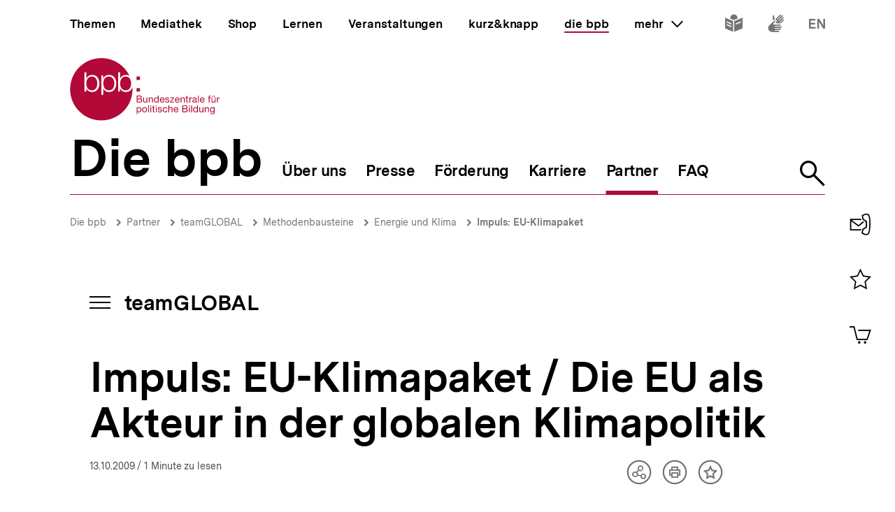

--- FILE ---
content_type: text/javascript
request_url: https://www.bpb.de/themes/custom/bpbtheme/assets/js/3015.d63664db9e77a6b2dc50.js
body_size: 350
content:
"use strict";(self.webpackChunkbpb_2019=self.webpackChunkbpb_2019||[]).push([[3015],{3015:function(t,e,n){n.r(e),n.d(e,{default:function(){return s}});n(59518);var i={data:function(){return{uuid:this.$uuid.v1()}},computed:{isOpen:function(){return this.$store.getters["lightbox/isOpen"]({instanceKey:this.uuid})}}},s=(0,n(51900).Z)(i,(function(){var t=this,e=t._self._c;return e("bpb-lightbox-opener",{staticClass:"lightbox-toggle",attrs:{"target-id":t.uuid}},[e("a-label",{attrs:{path:"lightbox.open"}}),t._v(" "),e("bpb-lightbox-content",{attrs:{id:t.uuid}},[e("template",{slot:"heading"},[t._t("heading")],2),t._v(" "),e("template",{slot:"buttons"},[t._t("buttons")],2),t._v(" "),e("template",{slot:"content"},[e("div",{staticClass:"lightbox__content"},[t._t("content")],2)])],2)],1)}),[],!1,null,null,null).exports}}]);
//# sourceMappingURL=3015.d63664db9e77a6b2dc50.js.map